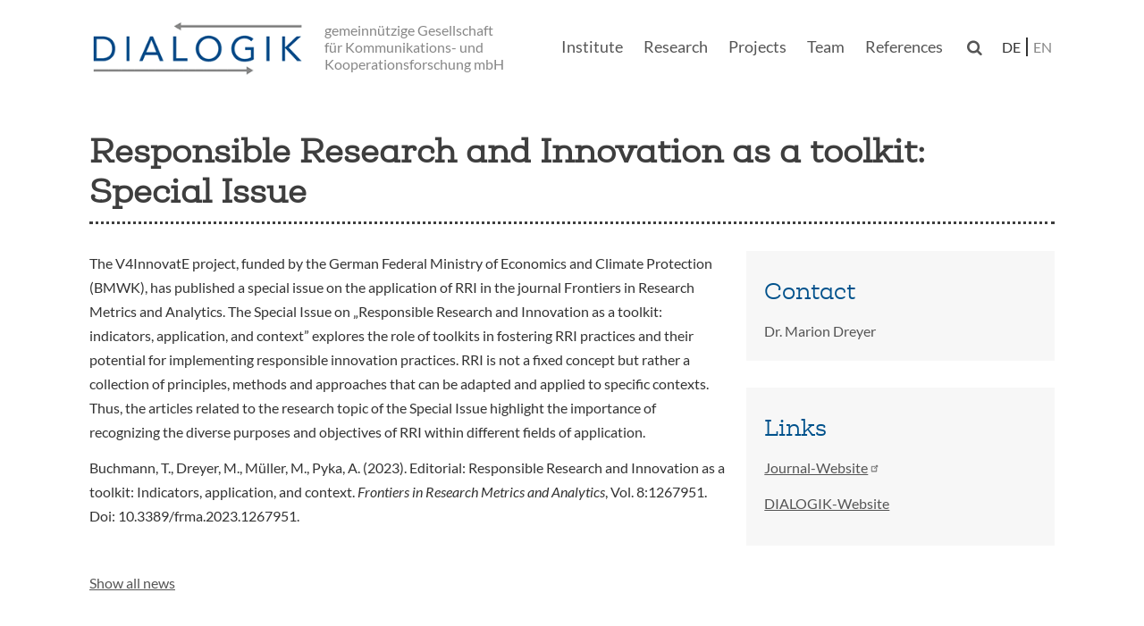

--- FILE ---
content_type: text/html; charset=UTF-8
request_url: https://www.dialogik-expert.de/en/news/responsible-research-and-innovation-as-a-toolkit-special-issue
body_size: 4869
content:
<!DOCTYPE html>
<html lang="en" dir="ltr">
  <head>
    <meta charset="utf-8" />
<meta name="Generator" content="Drupal 10 (https://www.drupal.org)" />
<meta name="MobileOptimized" content="width" />
<meta name="HandheldFriendly" content="true" />
<meta name="viewport" content="width=device-width, initial-scale=1.0" />
<link rel="icon" href="/themes/dialogik/favicon.ico" type="image/vnd.microsoft.icon" />
<link rel="alternate" hreflang="de" href="https://www.dialogik-expert.de/de/aktuelles/responsible-research-and-innovation-als-instrumentarium-special-issue" />
<link rel="alternate" hreflang="en" href="https://www.dialogik-expert.de/en/news/responsible-research-and-innovation-as-a-toolkit-special-issue" />
<link rel="canonical" href="https://www.dialogik-expert.de/en/news/responsible-research-and-innovation-as-a-toolkit-special-issue" />
<link rel="shortlink" href="https://www.dialogik-expert.de/en/node/305" />

    <title>Responsible Research and Innovation as a toolkit: Special Issue | Dialogik</title>
    <link rel="stylesheet" media="all" href="/sites/default/files/css/css_gOTNGveR06sn8khoZU9eueB4AickerfCqet4rJl5UVQ.css?delta=0&amp;language=en&amp;theme=dialogik&amp;include=eJxFjVsKgDAMBC8UzJEkbYOEpo009Xl6RURhWGa_JlDMY7ebGcPvo0SrEK0xVmuFVE6GJKQ2ScZJLZAC712lZkxtmUmH94J3ifmotOJn4Id3LnfBGVbhzfHZoVhalC-u4jRP" />
<link rel="stylesheet" media="all" href="/sites/default/files/css/css_ikZtMK5BIzajVET1hpK-uc2frZjSqwsmlDrnb2dnq50.css?delta=1&amp;language=en&amp;theme=dialogik&amp;include=eJxFjVsKgDAMBC8UzJEkbYOEpo009Xl6RURhWGa_JlDMY7ebGcPvo0SrEK0xVmuFVE6GJKQ2ScZJLZAC712lZkxtmUmH94J3ifmotOJn4Id3LnfBGVbhzfHZoVhalC-u4jRP" />
<link rel="stylesheet" media="print" href="/sites/default/files/css/css_vaYrRWftfg4htEel6rG-nmpVI4AhSYMNBW3nrYn04sU.css?delta=2&amp;language=en&amp;theme=dialogik&amp;include=eJxFjVsKgDAMBC8UzJEkbYOEpo009Xl6RURhWGa_JlDMY7ebGcPvo0SrEK0xVmuFVE6GJKQ2ScZJLZAC712lZkxtmUmH94J3ifmotOJn4Id3LnfBGVbhzfHZoVhalC-u4jRP" />

    
  </head>
          
      <body class="page-news-responsible-research-and-innovation-as-a-toolkit-special-issue section-news role--anonymous with-subnav sidebar-second one-sidebar">
    <div id="skip">
      <a href="#main-menu" class="visually-hidden focusable skip-link">
        Skip to main navigation
      </a>
    </div>
    
      <div class="dialog-off-canvas-main-canvas" data-off-canvas-main-canvas>
    <div class="layout-container">

  <!-- ______________________ HEADER _______________________ -->

  <header id="header">
    <div class="container">
              <div id="header-region">
            <div id="header-wrapper">
    <div id="block-dialogik-branding" class="block-system block-dialogik-branding">
  
    
        <a href="/en" title="Home" rel="home" class="site-logo">
      <img src="/themes/dialogik/dialogik-logo.png" alt="Home" />
    </a>
          <div class="site-slogan">gemeinnützige Gesellschaft für Kommunikations- und Kooperationsforschung mbH</div>
  </div>
<nav role="navigation" aria-labelledby="block-dialogik-main-menu-menu" id="block-dialogik-main-menu" class="block block-menu navigation menu--main">
            
  <h2 class="visually-hidden" id="block-dialogik-main-menu-menu">Main navigation</h2>
  

        
              <ul class="menu">
                    <li class="menu-item">
        <a href="/en/institute" data-drupal-link-system-path="node/13">Institute</a>
              </li>
                <li class="menu-item">
        <a href="/en/research" data-drupal-link-system-path="node/17">Research</a>
              </li>
                <li class="menu-item">
        <a href="/en/projects" data-drupal-link-system-path="projekte">Projects</a>
              </li>
                <li class="menu-item">
        <a href="/en/team" data-drupal-link-system-path="team">Team</a>
              </li>
                <li class="menu-item">
        <a href="/en/references" data-drupal-link-system-path="node/18">References</a>
              </li>
                <li class="menu-item">
        <a href="#none" id="search-toggle"></a>
              </li>
        </ul>
  


  </nav>
<div class="language-switcher-language-url block-language block-sprachumschalter" id="block-sprachumschalter" role="navigation">
  
    
      <ul class="links"><li hreflang="de" data-drupal-link-system-path="node/305"><a href="/de/aktuelles/responsible-research-and-innovation-als-instrumentarium-special-issue" class="language-link" hreflang="de" data-drupal-link-system-path="node/305">de</a></li><li hreflang="en" data-drupal-link-system-path="node/305" class="is-active" aria-current="page"><a href="/en/news/responsible-research-and-innovation-as-a-toolkit-special-issue" class="language-link is-active" hreflang="en" data-drupal-link-system-path="node/305" aria-current="page">en</a></li></ul>
  </div>
<div id="block-responsivemenubutton" class="block-block-content block-responsivemenubutton">
  
    
      
            <div class="basic__body"><a href="#" aria-haspopup="true" role="button" tabindex="0" id="menuButton" class="slicknav_btn slicknav_collapsed" style="outline: currentcolor none medium;"><span class="slicknav_icon slicknav_no-text"><span class="slicknav_icon-bar"></span><span class="slicknav_icon-bar"></span><span class="slicknav_icon-bar"></span></span></a></div>
      
  </div>

  </div>

                            <div>
    <div class="search-block-form block block-search container-inline" data-drupal-selector="search-block-form" id="block-dialogik-search" role="search">
  
    
      <form action="/en/search/node" method="get" id="search-block-form" accept-charset="UTF-8">
  <div class="js-form-item form-item js-form-type-search form-item-keys js-form-item-keys form-no-label">
      <label for="edit-keys" class="visually-hidden">Search</label>
        <input title="Enter the terms you wish to search for." data-drupal-selector="edit-keys" type="search" id="edit-keys" name="keys" value="" size="15" maxlength="128" class="form-search" />

        </div>
<input data-drupal-selector="edit-advanced-form" type="hidden" name="advanced-form" value="1" />
<input data-drupal-selector="edit-f-0" type="hidden" name="f[0]" value="language:en" />
<div data-drupal-selector="edit-actions" class="form-actions js-form-wrapper form-wrapper" id="edit-actions--2"><input data-drupal-selector="edit-submit" type="submit" id="edit-submit" value="Search" class="button js-form-submit form-submit" />
</div>

</form>

  </div>

  </div>

                    </div>
          </div>
  </header><!-- /#header -->

  
  <!-- ______________________ MAIN _______________________ -->

  <div id="main">
    <div class="container">
                <div>
    <div id="block-pagetitle--2" class="block-core block-pagetitle--2">
  
    
      
  <h1>
<span>Responsible Research and Innovation as a toolkit: Special Issue</span>
</h1>


  </div>

  </div>

            <section id="content">

        <div id="content-header">

          

                      <div id="highlighted">  <div>
    <div data-drupal-messages-fallback class="hidden"></div>

  </div>
</div>
          
          

          
          
          

          
          
        </div><!-- /#content-header -->

        <div id="content-area">
            <div>
    <div id="block-dialogik-content" class="block-system block-dialogik-content">
  
    
      

<article data-history-node-id="305" class="node">

  
  <div class="content">
    
            <div class="article__body"><p>The V4InnovatE project, funded by the German Federal Ministry of Economics and Climate Protection (BMWK), has published a special issue on the application of RRI in the journal Frontiers in Research Metrics and Analytics. The Special Issue on „Responsible Research and Innovation as a toolkit: indicators, application, and context” explores the role of toolkits in fostering RRI practices and their potential for implementing responsible innovation practices. RRI is not a fixed concept but rather a collection of principles, methods and approaches that can be adapted and applied to specific contexts. Thus, the articles related to the research topic of the Special Issue highlight the importance of recognizing the diverse purposes and objectives of RRI within different fields of application.</p>

<p>Buchmann, T., Dreyer, M., Müller, M., Pyka, A. (2023). Editorial: Responsible Research and Innovation as a toolkit: Indicators, application, and context. <em>Frontiers in Research Metrics and Analytics</em>, Vol. 8:1267951. Doi: 10.3389/frma.2023.1267951.</p></div>
      
  </div><!-- /.content -->

      <div class="links">
      
    </div><!-- /.links -->
  
</article><!-- /.node -->

  </div>
<div id="block-newslinks" class="block-block-content block-newslinks">
  
    
      
            <div class="basic__body"><p><a href="#" class="back-news">Back</a><br />
<a href="/en/news" class="all-news">Show all news</a></p>
</div>
      
  </div>

  </div>

        </div>

      </section><!-- /#content -->

      
              <aside id="sidebar-second" class="column sidebar second">
            <div>
    <div class="views-element-container block-views block-views-block-article-sideboxes-block-1" id="block-views-block-article-sideboxes-block-1">
  
      <h2>Contact</h2>
    
      <div><div class="js-view-dom-id-c9f3b56a69f7708dac6bd44a14516a8ceacc671ec5b00b2cc29a888981b4bc00">
  
  
  

  
  
  

      <div class="views-row"><div class="views-field views-field-field-autor"><div class="field-content">


                <div>
          <a href="/en/staff/marion-dreyer" rel="bookmark"><span>Dr.
    Marion
    Dreyer</span>
</a>
        </div>
        </div></div></div>

    

  
  

  
  
</div>
</div>

  </div>
<div class="views-element-container block-views block-views-block-article-sideboxes-block-3" id="block-views-block-article-sideboxes-block-3">
  
    
      <div><div class="js-view-dom-id-2a9e2c27f57979267cca2d7eef889449f83a5b49528465f7dc628b2a8b6fa44a">
  
  
  

  
  
  

      <div class="views-row"><div class="views-field views-field-field-zusaetzlicher-infokasten"><h2 class="field-content">Links</h2></div><div class="views-field views-field-field-text-infokasten2"><div class="field-content"><p><a href="https://www.frontiersin.org/articles/10.3389/frma.2023.1267951/full">Journal-Website</a></p>

<p><a data-entity-substitution="canonical" data-entity-type="node" data-entity-uuid="5c4589d5-0f02-432f-b30f-8863f0a37e83" href="/en/projects/v4innovate">DIALOGIK-Website</a></p></div></div></div>

    

  
  

  
  
</div>
</div>

  </div>

  </div>

        </aside><!-- /#sidebar-second -->
          </div><!-- /.container -->
        </div><!-- /#main -->

  <!-- ______________________ FOOTER _______________________ -->

      <footer id="footer">
      <div class="container">
          <div>
    <nav role="navigation" aria-labelledby="block-dialogik-footer-menu" id="block-dialogik-footer" class="block block-menu navigation menu--footer">
            
  <h2 class="visually-hidden" id="block-dialogik-footer-menu">Footer menu</h2>
  

        
              <ul class="menu">
                    <li class="menu-item">
        <a href="/en/contact" data-drupal-link-system-path="node/24">Contact</a>
              </li>
                <li class="menu-item">
        <a href="/en/imprint" data-drupal-link-system-path="node/9">Legal notice</a>
              </li>
                <li class="menu-item">
        <a href="/en/privacy" data-drupal-link-system-path="node/22">Privacy</a>
              </li>
        </ul>
  


  </nav>

  </div>
  <div class="copy">
   &copy; Dialogik 2004 - 2026
  </div>

      </div>
    </footer><!-- /#footer -->
  
</div><!-- /.layout-container -->

  </div>

    
    <script type="application/json" data-drupal-selector="drupal-settings-json">{"path":{"baseUrl":"\/","pathPrefix":"en\/","currentPath":"node\/305","currentPathIsAdmin":false,"isFront":false,"currentLanguage":"en"},"pluralDelimiter":"\u0003","suppressDeprecationErrors":true,"back_to_top":{"back_to_top_button_trigger":100,"back_to_top_speed":1200,"back_to_top_prevent_on_mobile":true,"back_to_top_prevent_in_admin":false,"back_to_top_button_type":"image","back_to_top_button_text":"Back to top"},"stickynav":{"selector":"#header","offsets":{"selector":"","custom_offset":-20}},"data":{"extlink":{"extTarget":true,"extTargetAppendNewWindowDisplay":true,"extTargetAppendNewWindowLabel":"(opens in a new window)","extTargetNoOverride":false,"extNofollow":false,"extTitleNoOverride":false,"extNoreferrer":false,"extFollowNoOverride":false,"extClass":"ext","extLabel":"(link is external)","extImgClass":false,"extSubdomains":false,"extExclude":"localhost","extInclude":"","extCssExclude":"","extCssInclude":"","extCssExplicit":"","extAlert":false,"extAlertText":"This link will take you to an external web site. We are not responsible for their content.","extHideIcons":false,"mailtoClass":"mailto","telClass":"","mailtoLabel":"(link sends email)","telLabel":"(link is a phone number)","extUseFontAwesome":false,"extIconPlacement":"append","extPreventOrphan":false,"extFaLinkClasses":"fa fa-external-link","extFaMailtoClasses":"fa fa-envelope-o","extAdditionalLinkClasses":"","extAdditionalMailtoClasses":"","extAdditionalTelClasses":"","extFaTelClasses":"fa fa-phone","allowedDomains":null,"extExcludeNoreferrer":""}},"ajaxTrustedUrl":{"\/en\/search\/node":true},"user":{"uid":0,"permissionsHash":"a58b6ed860e1151e0e6310615f46bf1534bf7d956dcf5e41818748822eaaaea0"}}</script>
<script src="/sites/default/files/js/js_j_IuNwTrvOw_-G-HRuZt7kzUoGoktYQ3ADiitmwMOEI.js?scope=footer&amp;delta=0&amp;language=en&amp;theme=dialogik&amp;include=eJxLSkzOji_JB6IC_SQEOz6rWCclMzEnPz0zWz89Jz8pMUcntaIkJzMvWz-lqLQgMUcPytUpLslMzq7MSyzTh7MAncIhqA"></script>

      </body>
</html>
